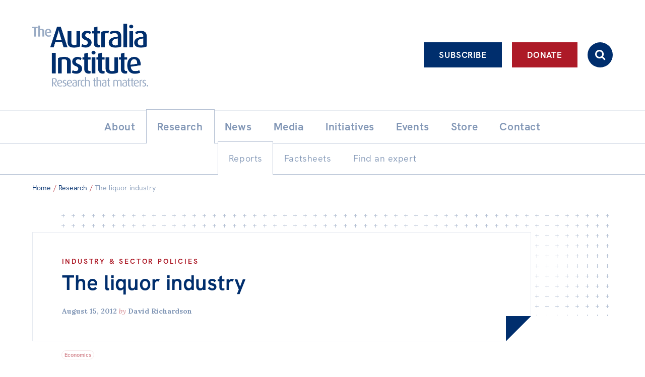

--- FILE ---
content_type: text/html; charset=UTF-8
request_url: https://australiainstitute.org.au/report/the-liquor-industry/
body_size: 14603
content:

<!doctype html>
<html lang="en-US">
<head>
    <!-- Google Tag Manager -->
    <script>(function(w,d,s,l,i){w[l]=w[l]||[];w[l].push({'gtm.start':new Date().getTime(),event:'gtm.js'});var f=d.getElementsByTagName(s)[0],j=d.createElement(s),dl=l!='dataLayer'?'&l='+l:'';j.async=true;j.src='https://www.googletagmanager.com/gtm.js?id='+i+dl;f.parentNode.insertBefore(j,f);})(window,document,'script','dataLayer','GTM-KTFDGDH5');</script>
    <!-- End Google Tag Manager -->
	<meta charset="UTF-8">
	<meta name="viewport" content="width=device-width, initial-scale=1.0">
	<link rel="profile" href="http://gmpg.org/xfn/11">
	<link rel="pingback" href="https://australiainstitute.org.au/xmlrpc.php">

    
	<meta name='robots' content='index, follow, max-image-preview:large, max-snippet:-1, max-video-preview:-1' />
	<style>img:is([sizes="auto" i], [sizes^="auto," i]) { contain-intrinsic-size: 3000px 1500px }</style>
	
	<!-- This site is optimized with the Yoast SEO Premium plugin v26.8 (Yoast SEO v26.8) - https://yoast.com/product/yoast-seo-premium-wordpress/ -->
	<title>The liquor industry - The Australia Institute</title>
	<link rel="canonical" href="https://australiainstitute.org.au/report/the-liquor-industry/" />
	<meta property="og:locale" content="en_US" />
	<meta property="og:type" content="article" />
	<meta property="og:title" content="The liquor industry" />
	<meta property="og:description" content="This study aims to present a broad outline of the liquor industry in Australia and the influences on it." />
	<meta property="og:url" content="https://australiainstitute.org.au/report/the-liquor-industry/" />
	<meta property="og:site_name" content="The Australia Institute" />
	<meta property="article:publisher" content="https://www.facebook.com/TheAustraliaInstitute/" />
	<meta property="og:image" content="https://australiainstitute.org.au/wp-content/uploads/2021/11/TAI-logo-socials-2021.jpg" />
	<meta property="og:image:width" content="1080" />
	<meta property="og:image:height" content="1080" />
	<meta property="og:image:type" content="image/jpeg" />
	<script type="application/ld+json" class="yoast-schema-graph">{"@context":"https://schema.org","@graph":[{"@type":"WebPage","@id":"https://australiainstitute.org.au/report/the-liquor-industry/","url":"https://australiainstitute.org.au/report/the-liquor-industry/","name":"The liquor industry - The Australia Institute","isPartOf":{"@id":"https://australiainstitute.org.au/#website"},"datePublished":"2012-08-15T02:00:00+00:00","breadcrumb":{"@id":"https://australiainstitute.org.au/report/the-liquor-industry/#breadcrumb"},"inLanguage":"en-US","potentialAction":[{"@type":"ReadAction","target":["https://australiainstitute.org.au/report/the-liquor-industry/"]}]},{"@type":"BreadcrumbList","@id":"https://australiainstitute.org.au/report/the-liquor-industry/#breadcrumb","itemListElement":[{"@type":"ListItem","position":1,"name":"Home","item":"https://australiainstitute.org.au/"},{"@type":"ListItem","position":2,"name":"The liquor industry"}]},{"@type":"WebSite","@id":"https://australiainstitute.org.au/#website","url":"https://australiainstitute.org.au/","name":"The Australia Institute","description":"Research That Matters","publisher":{"@id":"https://australiainstitute.org.au/#organization"},"potentialAction":[{"@type":"SearchAction","target":{"@type":"EntryPoint","urlTemplate":"https://australiainstitute.org.au/?s={search_term_string}"},"query-input":{"@type":"PropertyValueSpecification","valueRequired":true,"valueName":"search_term_string"}}],"inLanguage":"en-US"},{"@type":"Organization","@id":"https://australiainstitute.org.au/#organization","name":"The Australia Institute","url":"https://australiainstitute.org.au/","logo":{"@type":"ImageObject","inLanguage":"en-US","@id":"https://australiainstitute.org.au/#/schema/logo/image/","url":"https://australiainstitute.org.au/wp-content/uploads/2020/12/logo.png","contentUrl":"https://australiainstitute.org.au/wp-content/uploads/2020/12/logo.png","width":800,"height":443,"caption":"The Australia Institute"},"image":{"@id":"https://australiainstitute.org.au/#/schema/logo/image/"},"sameAs":["https://www.facebook.com/TheAustraliaInstitute/","https://x.com/theausinstitute","https://www.instagram.com/theausinstitute/","https://www.youtube.com/channel/UCKOfG5nxZCffjOqOzaTFTcA"]}]}</script>
	<!-- / Yoast SEO Premium plugin. -->


<meta http-equiv="x-dns-prefetch-control" content="on">
<link href="https://app.ecwid.com" rel="preconnect" crossorigin />
<link href="https://ecomm.events" rel="preconnect" crossorigin />
<link href="https://d1q3axnfhmyveb.cloudfront.net" rel="preconnect" crossorigin />
<link href="https://dqzrr9k4bjpzk.cloudfront.net" rel="preconnect" crossorigin />
<link href="https://d1oxsl77a1kjht.cloudfront.net" rel="preconnect" crossorigin>
<link rel="prefetch" href="https://app.ecwid.com/script.js?108053283&data_platform=wporg&lang=en" as="script"/>
<link rel="prerender" href="https://australiainstitute.org.au/store/"/>
<link rel='dns-prefetch' href='//fonts.googleapis.com' />
		<!-- This site uses the Google Analytics by ExactMetrics plugin v8.11.0 - Using Analytics tracking - https://www.exactmetrics.com/ -->
							<script src="//www.googletagmanager.com/gtag/js?id=G-X6ZQF6YY4Q"  data-cfasync="false" data-wpfc-render="false" type="text/javascript" async></script>
			<script data-cfasync="false" data-wpfc-render="false" type="text/javascript">
				var em_version = '8.11.0';
				var em_track_user = true;
				var em_no_track_reason = '';
								var ExactMetricsDefaultLocations = {"page_location":"https:\/\/australiainstitute.org.au\/report\/the-liquor-industry\/"};
								ExactMetricsDefaultLocations.page_location = window.location.href;
								if ( typeof ExactMetricsPrivacyGuardFilter === 'function' ) {
					var ExactMetricsLocations = (typeof ExactMetricsExcludeQuery === 'object') ? ExactMetricsPrivacyGuardFilter( ExactMetricsExcludeQuery ) : ExactMetricsPrivacyGuardFilter( ExactMetricsDefaultLocations );
				} else {
					var ExactMetricsLocations = (typeof ExactMetricsExcludeQuery === 'object') ? ExactMetricsExcludeQuery : ExactMetricsDefaultLocations;
				}

								var disableStrs = [
										'ga-disable-G-X6ZQF6YY4Q',
									];

				/* Function to detect opted out users */
				function __gtagTrackerIsOptedOut() {
					for (var index = 0; index < disableStrs.length; index++) {
						if (document.cookie.indexOf(disableStrs[index] + '=true') > -1) {
							return true;
						}
					}

					return false;
				}

				/* Disable tracking if the opt-out cookie exists. */
				if (__gtagTrackerIsOptedOut()) {
					for (var index = 0; index < disableStrs.length; index++) {
						window[disableStrs[index]] = true;
					}
				}

				/* Opt-out function */
				function __gtagTrackerOptout() {
					for (var index = 0; index < disableStrs.length; index++) {
						document.cookie = disableStrs[index] + '=true; expires=Thu, 31 Dec 2099 23:59:59 UTC; path=/';
						window[disableStrs[index]] = true;
					}
				}

				if ('undefined' === typeof gaOptout) {
					function gaOptout() {
						__gtagTrackerOptout();
					}
				}
								window.dataLayer = window.dataLayer || [];

				window.ExactMetricsDualTracker = {
					helpers: {},
					trackers: {},
				};
				if (em_track_user) {
					function __gtagDataLayer() {
						dataLayer.push(arguments);
					}

					function __gtagTracker(type, name, parameters) {
						if (!parameters) {
							parameters = {};
						}

						if (parameters.send_to) {
							__gtagDataLayer.apply(null, arguments);
							return;
						}

						if (type === 'event') {
														parameters.send_to = exactmetrics_frontend.v4_id;
							var hookName = name;
							if (typeof parameters['event_category'] !== 'undefined') {
								hookName = parameters['event_category'] + ':' + name;
							}

							if (typeof ExactMetricsDualTracker.trackers[hookName] !== 'undefined') {
								ExactMetricsDualTracker.trackers[hookName](parameters);
							} else {
								__gtagDataLayer('event', name, parameters);
							}
							
						} else {
							__gtagDataLayer.apply(null, arguments);
						}
					}

					__gtagTracker('js', new Date());
					__gtagTracker('set', {
						'developer_id.dNDMyYj': true,
											});
					if ( ExactMetricsLocations.page_location ) {
						__gtagTracker('set', ExactMetricsLocations);
					}
										__gtagTracker('config', 'G-X6ZQF6YY4Q', {"forceSSL":"true","link_attribution":"true","author":"Luk\u00e1\u0161 Pe\u010dinka"} );
										window.gtag = __gtagTracker;										(function () {
						/* https://developers.google.com/analytics/devguides/collection/analyticsjs/ */
						/* ga and __gaTracker compatibility shim. */
						var noopfn = function () {
							return null;
						};
						var newtracker = function () {
							return new Tracker();
						};
						var Tracker = function () {
							return null;
						};
						var p = Tracker.prototype;
						p.get = noopfn;
						p.set = noopfn;
						p.send = function () {
							var args = Array.prototype.slice.call(arguments);
							args.unshift('send');
							__gaTracker.apply(null, args);
						};
						var __gaTracker = function () {
							var len = arguments.length;
							if (len === 0) {
								return;
							}
							var f = arguments[len - 1];
							if (typeof f !== 'object' || f === null || typeof f.hitCallback !== 'function') {
								if ('send' === arguments[0]) {
									var hitConverted, hitObject = false, action;
									if ('event' === arguments[1]) {
										if ('undefined' !== typeof arguments[3]) {
											hitObject = {
												'eventAction': arguments[3],
												'eventCategory': arguments[2],
												'eventLabel': arguments[4],
												'value': arguments[5] ? arguments[5] : 1,
											}
										}
									}
									if ('pageview' === arguments[1]) {
										if ('undefined' !== typeof arguments[2]) {
											hitObject = {
												'eventAction': 'page_view',
												'page_path': arguments[2],
											}
										}
									}
									if (typeof arguments[2] === 'object') {
										hitObject = arguments[2];
									}
									if (typeof arguments[5] === 'object') {
										Object.assign(hitObject, arguments[5]);
									}
									if ('undefined' !== typeof arguments[1].hitType) {
										hitObject = arguments[1];
										if ('pageview' === hitObject.hitType) {
											hitObject.eventAction = 'page_view';
										}
									}
									if (hitObject) {
										action = 'timing' === arguments[1].hitType ? 'timing_complete' : hitObject.eventAction;
										hitConverted = mapArgs(hitObject);
										__gtagTracker('event', action, hitConverted);
									}
								}
								return;
							}

							function mapArgs(args) {
								var arg, hit = {};
								var gaMap = {
									'eventCategory': 'event_category',
									'eventAction': 'event_action',
									'eventLabel': 'event_label',
									'eventValue': 'event_value',
									'nonInteraction': 'non_interaction',
									'timingCategory': 'event_category',
									'timingVar': 'name',
									'timingValue': 'value',
									'timingLabel': 'event_label',
									'page': 'page_path',
									'location': 'page_location',
									'title': 'page_title',
									'referrer' : 'page_referrer',
								};
								for (arg in args) {
																		if (!(!args.hasOwnProperty(arg) || !gaMap.hasOwnProperty(arg))) {
										hit[gaMap[arg]] = args[arg];
									} else {
										hit[arg] = args[arg];
									}
								}
								return hit;
							}

							try {
								f.hitCallback();
							} catch (ex) {
							}
						};
						__gaTracker.create = newtracker;
						__gaTracker.getByName = newtracker;
						__gaTracker.getAll = function () {
							return [];
						};
						__gaTracker.remove = noopfn;
						__gaTracker.loaded = true;
						window['__gaTracker'] = __gaTracker;
					})();
									} else {
										console.log("");
					(function () {
						function __gtagTracker() {
							return null;
						}

						window['__gtagTracker'] = __gtagTracker;
						window['gtag'] = __gtagTracker;
					})();
									}
			</script>
							<!-- / Google Analytics by ExactMetrics -->
		<script type="text/javascript">
/* <![CDATA[ */
window._wpemojiSettings = {"baseUrl":"https:\/\/s.w.org\/images\/core\/emoji\/16.0.1\/72x72\/","ext":".png","svgUrl":"https:\/\/s.w.org\/images\/core\/emoji\/16.0.1\/svg\/","svgExt":".svg","source":{"concatemoji":"https:\/\/australiainstitute.org.au\/wp-includes\/js\/wp-emoji-release.min.js?ver=6.8.3"}};
/*! This file is auto-generated */
!function(s,n){var o,i,e;function c(e){try{var t={supportTests:e,timestamp:(new Date).valueOf()};sessionStorage.setItem(o,JSON.stringify(t))}catch(e){}}function p(e,t,n){e.clearRect(0,0,e.canvas.width,e.canvas.height),e.fillText(t,0,0);var t=new Uint32Array(e.getImageData(0,0,e.canvas.width,e.canvas.height).data),a=(e.clearRect(0,0,e.canvas.width,e.canvas.height),e.fillText(n,0,0),new Uint32Array(e.getImageData(0,0,e.canvas.width,e.canvas.height).data));return t.every(function(e,t){return e===a[t]})}function u(e,t){e.clearRect(0,0,e.canvas.width,e.canvas.height),e.fillText(t,0,0);for(var n=e.getImageData(16,16,1,1),a=0;a<n.data.length;a++)if(0!==n.data[a])return!1;return!0}function f(e,t,n,a){switch(t){case"flag":return n(e,"\ud83c\udff3\ufe0f\u200d\u26a7\ufe0f","\ud83c\udff3\ufe0f\u200b\u26a7\ufe0f")?!1:!n(e,"\ud83c\udde8\ud83c\uddf6","\ud83c\udde8\u200b\ud83c\uddf6")&&!n(e,"\ud83c\udff4\udb40\udc67\udb40\udc62\udb40\udc65\udb40\udc6e\udb40\udc67\udb40\udc7f","\ud83c\udff4\u200b\udb40\udc67\u200b\udb40\udc62\u200b\udb40\udc65\u200b\udb40\udc6e\u200b\udb40\udc67\u200b\udb40\udc7f");case"emoji":return!a(e,"\ud83e\udedf")}return!1}function g(e,t,n,a){var r="undefined"!=typeof WorkerGlobalScope&&self instanceof WorkerGlobalScope?new OffscreenCanvas(300,150):s.createElement("canvas"),o=r.getContext("2d",{willReadFrequently:!0}),i=(o.textBaseline="top",o.font="600 32px Arial",{});return e.forEach(function(e){i[e]=t(o,e,n,a)}),i}function t(e){var t=s.createElement("script");t.src=e,t.defer=!0,s.head.appendChild(t)}"undefined"!=typeof Promise&&(o="wpEmojiSettingsSupports",i=["flag","emoji"],n.supports={everything:!0,everythingExceptFlag:!0},e=new Promise(function(e){s.addEventListener("DOMContentLoaded",e,{once:!0})}),new Promise(function(t){var n=function(){try{var e=JSON.parse(sessionStorage.getItem(o));if("object"==typeof e&&"number"==typeof e.timestamp&&(new Date).valueOf()<e.timestamp+604800&&"object"==typeof e.supportTests)return e.supportTests}catch(e){}return null}();if(!n){if("undefined"!=typeof Worker&&"undefined"!=typeof OffscreenCanvas&&"undefined"!=typeof URL&&URL.createObjectURL&&"undefined"!=typeof Blob)try{var e="postMessage("+g.toString()+"("+[JSON.stringify(i),f.toString(),p.toString(),u.toString()].join(",")+"));",a=new Blob([e],{type:"text/javascript"}),r=new Worker(URL.createObjectURL(a),{name:"wpTestEmojiSupports"});return void(r.onmessage=function(e){c(n=e.data),r.terminate(),t(n)})}catch(e){}c(n=g(i,f,p,u))}t(n)}).then(function(e){for(var t in e)n.supports[t]=e[t],n.supports.everything=n.supports.everything&&n.supports[t],"flag"!==t&&(n.supports.everythingExceptFlag=n.supports.everythingExceptFlag&&n.supports[t]);n.supports.everythingExceptFlag=n.supports.everythingExceptFlag&&!n.supports.flag,n.DOMReady=!1,n.readyCallback=function(){n.DOMReady=!0}}).then(function(){return e}).then(function(){var e;n.supports.everything||(n.readyCallback(),(e=n.source||{}).concatemoji?t(e.concatemoji):e.wpemoji&&e.twemoji&&(t(e.twemoji),t(e.wpemoji)))}))}((window,document),window._wpemojiSettings);
/* ]]> */
</script>
<style id='wp-emoji-styles-inline-css' type='text/css'>

	img.wp-smiley, img.emoji {
		display: inline !important;
		border: none !important;
		box-shadow: none !important;
		height: 1em !important;
		width: 1em !important;
		margin: 0 0.07em !important;
		vertical-align: -0.1em !important;
		background: none !important;
		padding: 0 !important;
	}
</style>
<link rel='stylesheet' id='photoswipe-lib-css' href='https://australiainstitute.org.au/wp-content/plugins/skink-photo-swipe/lib/photoswipe.css?ver=4.2.1.0' type='text/css' media='all' />
<link rel='stylesheet' id='photoswipe-default-skin-css' href='https://australiainstitute.org.au/wp-content/plugins/skink-photo-swipe/lib/default-skin/default-skin.css?ver=4.2.1.0' type='text/css' media='all' />
<link rel='stylesheet' id='ecwid-css-css' href='https://australiainstitute.org.au/wp-content/plugins/ecwid-shopping-cart/css/frontend.css?ver=7.0.5' type='text/css' media='all' />
<link rel='stylesheet' id='podcast-frontend-style-css' href='https://australiainstitute.org.au/wp-content/plugins/podcast-category-extension/css/frontend.css?ver=1.0' type='text/css' media='all' />
<link rel='stylesheet' id='theme-google-fonts-css' href='//fonts.googleapis.com/css2?family=Lora:ital,wght@0,400;0,500;0,600;0,700;1,400;1,500;1,600;1,700&#038;display=swap' type='text/css' media='all' />
<link rel='stylesheet' id='theme-style-css' href='https://australiainstitute.org.au/wp-content/themes/tai-theme/style.css?ver=1768171811' type='text/css' media='all' />
    <script type="text/javascript">document.documentElement.className+=" js";</script>
	<script type="text/javascript" src="https://australiainstitute.org.au/wp-content/plugins/skink-events/js/lib/jstz.min.js?ver=1652420394" id="skink-events-script-timezone-js"></script>
<script type="text/javascript" src="https://australiainstitute.org.au/wp-includes/js/jquery/jquery.min.js?ver=3.7.1" id="jquery-core-js"></script>
<script type="text/javascript" src="https://australiainstitute.org.au/wp-includes/js/jquery/jquery-migrate.min.js?ver=3.4.1" id="jquery-migrate-js"></script>
<script type="text/javascript" src="https://australiainstitute.org.au/wp-content/plugins/exactmetrics-premium/assets/js/frontend-gtag.min.js?ver=8.11.0" id="exactmetrics-frontend-script-js" async="async" data-wp-strategy="async"></script>
<script data-cfasync="false" data-wpfc-render="false" type="text/javascript" id='exactmetrics-frontend-script-js-extra'>/* <![CDATA[ */
var exactmetrics_frontend = {"js_events_tracking":"true","download_extensions":"doc,pdf,ppt,zip,xls,docx,pptx,xlsx,wmf,mp3","inbound_paths":"[{\"path\":\"\\\/go\\\/\",\"label\":\"affiliate\"},{\"path\":\"\\\/recommend\\\/\",\"label\":\"affiliate\"}]","home_url":"https:\/\/australiainstitute.org.au","hash_tracking":"false","v4_id":"G-X6ZQF6YY4Q"};/* ]]> */
</script>
<script type="text/javascript" src="https://australiainstitute.org.au/wp-content/plugins/skink-photo-swipe/lib/photoswipe.min.js?ver=4.2.1.0" id="photoswipe-lib-js"></script>
<script type="text/javascript" src="https://australiainstitute.org.au/wp-content/plugins/skink-photo-swipe/lib/photoswipe-ui-default.min.js?ver=4.2.1.0" id="photoswipe-ui-default-js"></script>
<script type="text/javascript" src="https://australiainstitute.org.au/wp-content/plugins/skink-photo-swipe/js/photoswipe.min.js?ver=4.2.1.0" id="photoswipe-js"></script>
<link rel="https://api.w.org/" href="https://australiainstitute.org.au/wp-json/" /><link rel="alternate" title="oEmbed (JSON)" type="application/json+oembed" href="https://australiainstitute.org.au/wp-json/oembed/1.0/embed?url=https%3A%2F%2Faustraliainstitute.org.au%2Freport%2Fthe-liquor-industry%2F" />
<link rel="alternate" title="oEmbed (XML)" type="text/xml+oembed" href="https://australiainstitute.org.au/wp-json/oembed/1.0/embed?url=https%3A%2F%2Faustraliainstitute.org.au%2Freport%2Fthe-liquor-industry%2F&#038;format=xml" />
<script data-cfasync="false" data-no-optimize="1" type="text/javascript">
window.ec = window.ec || Object()
window.ec.config = window.ec.config || Object();
window.ec.config.enable_canonical_urls = true;

</script>
        <!--noptimize-->
        <script data-cfasync="false" type="text/javascript">
            window.ec = window.ec || Object();
            window.ec.config = window.ec.config || Object();
            window.ec.config.store_main_page_url = 'https://australiainstitute.org.au/store/';
        </script>
        <!--/noptimize-->
        <link rel="shortcut icon" href="https://australiainstitute.org.au/wp-content/themes/tai-theme/favicon.ico" /><link rel="apple-touch-icon-precomposed" href="https://australiainstitute.org.au/wp-content/themes/tai-theme/apple-touch-icon-precomposed.png">
<link rel="shortcut icon" type="image/x-icon" href="https://australiainstitute.org.au/wp-content/themes/tai-theme/favicon.ico" />
<style>#wpadminbar #wp-admin-bar-site-name>.ab-item:before { content: none !important;}li#wp-admin-bar-site-name a { background: url( "https://australiainstitute.org.au/wp-content/themes/tai-theme/favicon.ico" ) left center/20px no-repeat !important; padding-left: 21px !important; background-size: 20px !important; } li#wp-admin-bar-site-name { margin-left: 5px !important; } li#wp-admin-bar-site-name {} #wp-admin-bar-site-name div a { background: none !important; }
</style><script type="text/javascript">
    function setCookie(name,value,days){if(days){var date = new Date();date.setTime(date.getTime()+(days*24*60*60*1000));var expires = "; expires="+date.toGMTString();}else{var expires = "";}document.cookie = name+"="+value+expires+"; path=/";}
    function readCookie(name) {var nameEQ = name + "=";var ca = document.cookie.split(';');for(var i=0;i < ca.length;i++){var c = ca[i];while (c.charAt(0)==' ') {c = c.substring(1,c.length);}if(c.indexOf(nameEQ) == 0){return c.substring(nameEQ.length,c.length);}}return null;}
    var skinkClientTimezone = readCookie('skink-client-timezone');
    if(!skinkClientTimezone){var timezone = jstz.determine();setCookie('skink-client-timezone', timezone.name());}
</script>
	
    <!-- Meta Pixel Code -->
    <script>
        !function(f,b,e,v,n,t,s)
        {if(f.fbq)return;n=f.fbq=function(){n.callMethod ? n.callMethod.apply(n,arguments) : n.queue.push(arguments)};
            if(!f._fbq)f._fbq=n;n.push=n;n.loaded=!0;n.version='2.0';
            n.queue=[];t=b.createElement(e);t.async=!0;
            t.src=v;s=b.getElementsByTagName(e)[0];
            s.parentNode.insertBefore(t,s)}(window, document, 'script','https://connect.facebook.net/en_US/fbevents.js');
        fbq('init', '1479246232979143');
        fbq('track', 'PageView');
    </script>
    <noscript><img height="1" width="1" style="display:none" src="https://www.facebook.com/tr?id=1479246232979143&ev=PageView&noscript=1"/></noscript>
    <!-- End Meta Pixel Code -->
</head>

<body>
<!-- Google Tag Manager (noscript) -->
<noscript><iframe src="https://www.googletagmanager.com/ns.html?id=GTM-KTFDGDH5" height="0" width="0" style="display:none;visibility:hidden"></iframe></noscript>
<!-- End Google Tag Manager (noscript) -->
<div class="Site" id="summit">
    <header class="SiteHeader  SiteHeader-submenuOpen-1" role="banner">
        <input class="Toggle_checkbox Toggle_checkbox-menu" type="checkbox" id="primary-menu-toggle" tabindex="-1"/>
        <div class="Toggle_container Toggle_container-menu">
            <div class="SiteHeader_inner">
                <input class="Toggle_checkbox Toggle_checkbox-search js-searchbarToggle" type="checkbox" id="search-toggle" tabindex="-1"/>
                <div class="Toggle_container Toggle_container-search">
                    <form role="search" method="get" class="SearchFormHeader" action="https://australiainstitute.org.au/" autocomplete="off">
                        <label class="SearchFormHeader_label">
                            <span class="-hideVisually">Search:</span>
                            <input type="search" data-swplive="true" class="SearchFormHeader_input js-searchbarInput" placeholder="Enter your keywords here…" value="" name="s" title="Enter your keywords here…">
                        </label>
                        <button type="submit" class="SearchFormHeader_submit"><i class="i i-search"></i></button>
                    </form>
                </div>

                <div class="SiteHeader_brandingActions">
                    <div class="SiteHeader_brandingWrap">
                        <a tabindex="1" class="SiteHeader_branding -ir" href="https://australiainstitute.org.au/" title="The Australia Institute" rel="home">
                            <h1 class="SiteHeader_title">The Australia Institute</h1>
                        </a>

                        <a class="SiteHeader_Cart btn btn-icon btn-primary" href="/store/"><i class="i i-cart"></i></a>
                        <label class="Toggle_lbl Toggle_lbl-menu SiteHeader_ToggleLbl btn btn-icon btn-menu-" for="primary-menu-toggle" title="Toggle menu" onclick><i class="i i-menu i-xlarge-"></i></label>
                    </div>

                    <div class="SiteHeader_actionBtns">
                        <div class="SiteHeader_actionBtnsInner">
                            <a class="SiteHeader_actionBtn btn btn-ghost btn-white ga-btn-subscribe-header" href="https://nb.australiainstitute.org.au/subscribe">Subscribe</a><a class="SiteHeader_actionBtn btn btn-white ga-btn-donate-header" href="https://nb.australiainstitute.org.au/">Donate</a><label for="search-toggle" class="SiteHeader_actionBtn SiteHeader_actionBtn-search Toggle_lbl Toggle_lbl-search btn btn-icon" onclick><i class="i i-search"></i></label>
                        </div>
                    </div>
                </div>

                <div id="liveBlogBanner"></div>

                <nav class="SiteHeader_navPrimary" role="navigation">
                    <a class="-hideVisually" href="#SiteMain">Skip to content</a>
                    <ul id="menu-primary" class="MenuPrimary -cf"><li id="menu-item-31" class="has-submenu menu-item menu-item-type-post_type menu-item-object-page menu-item-has-children has-item-all has-submenu menu-item-31"><a href="https://australiainstitute.org.au/about/"><span class="MenuPrimary_itemText">About</span></a><ul class="sub-menu"><li id="menu-item-16140" class="menu-item menu-item-type-post_type menu-item-object-page item-all menu-item-16140"><a href="https://australiainstitute.org.au/about/"><span class="MenuPrimary_itemText">About</span></a></li><li id="menu-item-21750" class="menu-item menu-item-type-post_type menu-item-object-page menu-item-21750"><a href="https://australiainstitute.org.au/about/structure/"><span class="MenuPrimary_itemText">Organisational structure</span></a></li><li id="menu-item-69" class="has-submenu menu-item menu-item-type-post_type menu-item-object-page menu-item-has-children has-submenu menu-item-69"><a href="https://australiainstitute.org.au/about/governance/"><span class="MenuPrimary_itemText">Governance</span></a><ul class="sub-menu"><li id="menu-item-15814" class="menu-item menu-item-type-post_type menu-item-object-page menu-item-15814"><a href="https://australiainstitute.org.au/about/governance/annual-reports/"><span class="MenuPrimary_itemText">Annual Reports</span></a></li></ul></li><li id="menu-item-70" class="menu-item menu-item-type-post_type menu-item-object-page menu-item-70"><a href="https://australiainstitute.org.au/about/people/"><span class="MenuPrimary_itemText">People</span></a></li><li id="menu-item-71" class="menu-item menu-item-type-post_type menu-item-object-page menu-item-71"><a href="https://australiainstitute.org.au/about/patrons/"><span class="MenuPrimary_itemText">Patrons</span></a></li><li id="menu-item-16126" class="menu-item menu-item-type-post_type menu-item-object-page menu-item-16126"><a href="https://australiainstitute.org.au/about/consider-leaving-a-bequest-to-the-australia-institute/"><span class="MenuPrimary_itemText">Bequests</span></a></li><li id="menu-item-33" class="menu-item menu-item-type-post_type menu-item-object-page menu-item-33"><a href="https://australiainstitute.org.au/about/jobs/"><span class="MenuPrimary_itemText">Jobs</span></a></li></ul></li><li id="menu-item-37" class="has-submenu menu-item menu-item-type-post_type menu-item-object-page menu-item-has-children current-menu-ancestor has-item-all has-submenu menu-item-37"><a href="https://australiainstitute.org.au/research/"><span class="MenuPrimary_itemText">Research</span></a><ul class="sub-menu"><li id="menu-item-16141" class="menu-item menu-item-type-post_type menu-item-object-page current-menu-ancestor item-all menu-item-16141"><a href="https://australiainstitute.org.au/research/"><span class="MenuPrimary_itemText">Reports</span></a></li><li id="menu-item-26153" class="menu-item menu-item-type-post_type menu-item-object-page menu-item-26153"><a href="https://australiainstitute.org.au/research/factsheets/"><span class="MenuPrimary_itemText">Factsheets</span></a></li><li id="menu-item-39" class="menu-item menu-item-type-post_type menu-item-object-page menu-item-39"><a href="https://australiainstitute.org.au/research/find-an-expert/"><span class="MenuPrimary_itemText">Find an expert</span></a></li></ul></li><li id="menu-item-30" class="has-submenu menu-item menu-item-type-post_type menu-item-object-page current_page_parent menu-item-has-children has-item-all has-submenu menu-item-30"><a href="https://australiainstitute.org.au/news/"><span class="MenuPrimary_itemText">News</span></a><ul class="sub-menu"><li id="menu-item-16139" class="menu-item menu-item-type-post_type menu-item-object-page current_page_parent item-all menu-item-16139"><a href="https://australiainstitute.org.au/news/"><span class="MenuPrimary_itemText">All</span></a></li><li id="menu-item-13402" class="menu-item menu-item-type-taxonomy menu-item-object-category menu-item-13402"><a href="https://australiainstitute.org.au/news/category/articles/"><span class="MenuPrimary_itemText">Articles</span></a></li><li id="menu-item-26611" class="menu-item menu-item-type-custom menu-item-object-custom menu-item-26611"><a href="https://live.australiainstitute.org.au/"><span class="MenuPrimary_itemText">Live Blog</span></a></li><li id="menu-item-43" class="menu-item menu-item-type-taxonomy menu-item-object-category menu-item-43"><a href="https://australiainstitute.org.au/news/category/opinions/"><span class="MenuPrimary_itemText">Opinions</span></a></li><li id="menu-item-18336" class="menu-item menu-item-type-taxonomy menu-item-object-category menu-item-18336"><a href="https://australiainstitute.org.au/news/category/off-the-charts/"><span class="MenuPrimary_itemText">Off the Charts</span></a></li><li id="menu-item-20896" class="menu-item menu-item-type-taxonomy menu-item-object-category menu-item-20896"><a href="https://australiainstitute.org.au/news/category/horacek-cartoon/"><span class="MenuPrimary_itemText">Cartoon</span></a></li><li id="menu-item-44" class="menu-item menu-item-type-taxonomy menu-item-object-category menu-item-44"><a href="https://australiainstitute.org.au/news/category/podcasts/"><span class="MenuPrimary_itemText">Podcasts</span></a></li><li id="menu-item-20048" class="menu-item menu-item-type-taxonomy menu-item-object-category menu-item-20048"><a href="https://australiainstitute.org.au/news/category/newsletter/"><span class="MenuPrimary_itemText">Newsletter</span></a></li></ul></li><li id="menu-item-21727" class="menu-item menu-item-type-taxonomy menu-item-object-category menu-item-21727"><a href="https://australiainstitute.org.au/news/category/media-releases/"><span class="MenuPrimary_itemText">Media</span></a></li><li id="menu-item-15790" class="has-submenu menu-item menu-item-type-post_type menu-item-object-page menu-item-has-children has-item-all has-submenu menu-item-15790"><a href="https://australiainstitute.org.au/initiatives/"><span class="MenuPrimary_itemText">Initiatives</span></a><ul class="sub-menu"><li id="menu-item-16142" class="menu-item menu-item-type-post_type menu-item-object-page item-all menu-item-16142"><a href="https://australiainstitute.org.au/initiatives/"><span class="MenuPrimary_itemText">All</span></a></li><li id="menu-item-15794" class="menu-item menu-item-type-taxonomy menu-item-object-tai_tax_initiative_type menu-item-15794"><a href="https://australiainstitute.org.au/initiatives/type/projects/"><span class="MenuPrimary_itemText">Projects</span></a></li><li id="menu-item-15793" class="menu-item menu-item-type-taxonomy menu-item-object-tai_tax_initiative_type menu-item-15793"><a href="https://australiainstitute.org.au/initiatives/type/petitions/"><span class="MenuPrimary_itemText">Petitions</span></a></li></ul></li><li id="menu-item-15828" class="has-submenu menu-item menu-item-type-post_type menu-item-object-page menu-item-has-children has-item-all has-submenu menu-item-15828"><a href="https://australiainstitute.org.au/events/"><span class="MenuPrimary_itemText">Events</span></a><ul class="sub-menu"><li id="menu-item-16778" class="menu-item menu-item-type-post_type menu-item-object-page item-all menu-item-16778"><a href="https://australiainstitute.org.au/events/"><span class="MenuPrimary_itemText">All</span></a></li><li id="menu-item-16781" class="menu-item menu-item-type-taxonomy menu-item-object-skinkeventcategory menu-item-16781"><a href="https://australiainstitute.org.au/events/politics-in-the-pub/"><span class="MenuPrimary_itemText">Politics in the Pub</span></a></li><li id="menu-item-16780" class="menu-item menu-item-type-taxonomy menu-item-object-skinkeventcategory menu-item-16780"><a href="https://australiainstitute.org.au/events/webinars/"><span class="MenuPrimary_itemText">Webinars</span></a></li><li id="menu-item-21665" class="menu-item menu-item-type-taxonomy menu-item-object-skinkeventcategory menu-item-21665"><a href="https://australiainstitute.org.au/events/australias-biggest-book-club/"><span class="MenuPrimary_itemText">Book Club</span></a></li><li id="menu-item-16783" class="menu-item menu-item-type-post_type menu-item-object-page menu-item-16783"><a href="https://australiainstitute.org.au/events/past-events/"><span class="MenuPrimary_itemText">Past Events</span></a></li></ul></li><li id="menu-item-25373" class="has-submenu menu-item menu-item-type-post_type menu-item-object-page menu-item-has-children has-item-all has-submenu menu-item-25373"><a href="https://australiainstitute.org.au/store/"><span class="MenuPrimary_itemText">Store</span></a><ul class="sub-menu"><li id="menu-item-25375" class="menu-item menu-item-type-post_type menu-item-object-page item-all menu-item-25375"><a href="https://australiainstitute.org.au/store/"><span class="MenuPrimary_itemText">Products</span></a></li><li id="menu-item-25374" class="menu-item menu-item-type-post_type menu-item-object-page menu-item-25374"><a href="https://australiainstitute.org.au/store/australia-institute-press/"><span class="MenuPrimary_itemText">Australia Institute Press</span></a></li></ul></li><li id="menu-item-16183" class="menu-item menu-item-type-custom menu-item-object-custom menu-item-16183"><a href="https://nb.australiainstitute.org.au/contact"><span class="MenuPrimary_itemText">Contact</span></a></li></ul>                </nav>
            </div>
        </div>
    </header>

    <div id="liveBlogBannerMobile"></div>

    <main class="SiteMain" id="SiteMain" role="main">	<article class="Entry">
		<header>
    <div class="-wrapL Entry_breadcrumbs">
        <nav class="Breadcrumbs">
    <a href="https://australiainstitute.org.au/" title="Go back to Homepage" class="breadcrumb">Home</a> <span class="breadcrumb breadcrumb-divider">/</span> <a href="https://australiainstitute.org.au/research/" title="Go back to Research" class="breadcrumb">Research</a> <span class="breadcrumb breadcrumb-divider">/</span> <span class="breadcrumb">The liquor industry</span></nav>    </div>

    <div class="Entry_header EntryHeader">
        <div class="EntryHeader_body">
            <div class="EntryHeader_bodyInner">
                <div class="EntryHeader_boxBgWrap">
                    <div class="EntryHeader_box EntryHeader_boxPaddingH -borderLighter -bgWhite -corner">
                                                
                                                                            <div class="EntryHeader_category">
                                <a href="https://australiainstitute.org.au/research/topic/industry-sector-policies/" class="category category-large">Industry &amp; Sector Policies</a>                            </div>
                        
                        <h1 class="title title-large -posRelative">
                                                        The liquor industry                                                    </h1>

                                                
                                                <div class="EntryHeader_meta"><span class="meta meta-large"><time datetime="2012-08-15T12:00:00+10:00">August 15, 2012</time> <span class="metaDivider">by</span>&nbsp;<a href="https://australiainstitute.org.au/expert/david-richardson/">David Richardson</a></span></div>
                    </div>
                </div>

                                                                    <div class="EntryHeader_boxWidth EntryHeader_boxPaddingH EntryHeader_boxPaddingH-footer">
                        <div class="EntryHeader_footer EntryHeader_footer-borderB">
                            <ul class="Tags">
                                <li class="Tags_tag"><a href="https://australiainstitute.org.au/about/structure/economics/" class="tag tag-red tag-round">Economics</a></li>                                                                                                                            </ul>
                        </div>
                    </div>
                            </div>
        </div>

        

        
    </div>
</header>
		<div class="Entry_main EntryMain -wrap -spaceTop25pr -spaceBottom25pr">
            <div class="g g-gutted g-reversed g-table g-bordered20 g-bordered-lighter">
                <div class="c c-3-4_11 -spaceTop15p -resetFirstMargin -resetFirstBorder -resetFirstPadding">
                    
                                                                <section class="-resetLastMargin">
                            <h1 class="sectionTitle sectionTitle-light -spaceBottom10">Author</h1>
                                                            <div class="-spaceBottom10">
                                                                        
<a href="https://australiainstitute.org.au/expert/david-richardson/" class="Item Media Media-spacedS -plainLink">
    <div class="Media_figure">
        <div class="Item_avatar Item_avatar-xs">
            <img width="300" height="300" src="https://australiainstitute.org.au/wp-content/uploads/2022/10/david-richardson-300x300.jpg" class="avatar" alt="" decoding="async" fetchpriority="high" srcset="https://australiainstitute.org.au/wp-content/uploads/2022/10/david-richardson-300x300.jpg 300w, https://australiainstitute.org.au/wp-content/uploads/2022/10/david-richardson-120x120.jpg 120w, https://australiainstitute.org.au/wp-content/uploads/2022/10/david-richardson.jpg 333w" sizes="(max-width: 300px) 100vw, 300px" />        </div>
    </div>
    <div class="Media_body">
                
        <h1 class="title title-small">David Richardson</h1>

                            <div class="Item_roleS"><span class="role role-small">Senior Research Fellow</span></div>
            </div>
</a>                                                                    </div>
                                                    </section>
                    
                                        
                                                        </div><div class="c c-3-5_11 c-top">
                    <div class="-resetFirstMargin">
                                                    <section class="-typo -cf">
                                                                <p>This study aims to present a broad outline of the liquor industry in Australia and the influences on it.</p>
                            </section>
                        
                                                                            <section class="-spaceTop15r">
                                                                    <p>
                                        <a href="https://australiainstitute.org.au/wp-content/uploads/2020/12/Australia-Institute-Report-The-Liquor-Industry.pdf" class="Media Media-spaced -plainLink" target="_blank">
                                            <span class="Media_figure"><span class="icon"><i class="i i-pdf"></i></span></span>
                                            <span class="Media_body actionBtnText">Full report</span>
                                        </a>
                                    </p>
                                                            </section>
                        
                        
                    </div>
                </div><div class="c c-3-2_11 c-noBorder -spaceTop15p EntryMain_profileCol">
                    <section class="-spaceTop15p-">
                        <h1 class="sectionTitle sectionTitle-light -spaceBottom10">Share</h1>
                        
<div style="padding-top: 1px;">
    <!-- AddToAny BEGIN -->
    <div class="a2a_kit a2a_kit_size_32 a2a_default_style IconGrp IconGrp-responsive900">
        <div class="IconGrp_item"><a class="IconGrp_link a2a_button_bluesky -noBorder -circle"><span class="icon icon-small icon-light"><i class="i i-bluesky"></i></span></a></div>
        <div class="IconGrp_item"><a class="IconGrp_link a2a_button_facebook -noBorder -circle"><span class="icon icon-small icon-light"><i class="i i-facebook"></i></span></a></div>
                <div class="IconGrp_item"><a class="IconGrp_link a2a_button_linkedin -noBorder -circle"><span class="icon icon-small icon-light"><i class="i i-linkedin"></i></span></a></div>
        <div class="IconGrp_item"><a class="IconGrp_link a2a_button_twitter -noBorder -circle"><span class="icon icon-small icon-light"><i class="i i-twitter"></i></span></a></div>
        <div class="IconGrp_item"><a class="IconGrp_link a2a_button_email -noBorder -circle"><span class="icon icon-small icon-light"><i class="i i-newsletters"></i></span></a></div>
        <div class="IconGrp_item"><a class="IconGrp_link a2a_button_copy_link -noBorder -circle"><span class="icon icon-small icon-light"><i class="i i-link"></i></span></a></div>
        <div class="IconGrp_item"><a class="IconGrp_link a2a_dd -noBorder -circle" href="https://www.addtoany.com/share"><span class="icon icon-small icon-light"><i class="i i-plus"></i></span></a></div>
    </div>
    <script type="text/javascript">
        var a2a_config = a2a_config || {};
        a2a_config.prioritize = ['twitter', 'bluesky', 'facebook', 'linkedin', 'email', 'copy_link', 'mastodon', 'reddit', 'whatsapp', 'facebook_messenger', 'snapchat', 'telegram', 'viber', 'wechat', 'microsoft_teams', 'skype', 'google_gmail', 'outlook_com', 'yahoo_mail', 'sms', 'wordpress', 'trello', 'evernote', 'flipboard', 'instapaper', 'pocket',];
    </script>
    <script async src="https://static.addtoany.com/menu/page.js"></script>
    <!-- AddToAny END -->
</div>                    </section>
                </div>
            </div>
        </div>
	</article>
    </main>

        <footer class="SiteFooter" role="contentinfo">
        <div class="SiteFooter_signup">
            <div class="-wrap -spaceTop25pr -spaceBottom25pr">
                <div class="SiteFooter_signupInner">
                    <div class="SiteFooter_signupText"><div class="SiteFooter_signupTextInner">Support us in delivering high impact research for a better Australia</div></div>
                                            <div class="SiteFooter_signupBtn">
                            <a class="btn btn-white btn-ghost btn-thick ga-btn-subscribe-footer" href="https://nb.australiainstitute.org.au/subscribe">Subscribe</a>                        </div>
                                    </div>
            </div>
        </div>
        <div class="SiteFooter_footer">
            <div class="-wrapL -spaceTop25pr -spaceBottom25pr">
                <div class="SiteFooter_main">
                    <div class="SiteFooter_content">
                        <ul class="SiteFooter_socials IconGrp -inlineBlock -alignTop">
<li class="IconGrp_item"><a class="IconGrp_link btn btn-icon btn-icon-small btn-bg-bluesky" href="https://bsky.app/profile/australiainstitute.org.au" title="Follow us on Bluesky" target="_blank"><i class="i i-bluesky"></i></a></li>
<li class="IconGrp_item"><a class="IconGrp_link btn btn-icon btn-icon-small btn-bg-twitter" href="https://x.com/theausinstitute" title="Follow us on X" target="_blank"><i class="i i-twitter"></i></a></li>
<li class="IconGrp_item"><a class="IconGrp_link btn btn-icon btn-icon-small btn-bg-facebook" href="https://www.facebook.com/TheAustraliaInstitute/" title="Follow us on Facebook" target="_blank"><i class="i i-facebook"></i></a></li>
<li class="IconGrp_item"><a class="IconGrp_link btn btn-icon btn-icon-small btn-bg-instagram" href="https://www.instagram.com/theausinstitute/" title="Follow us on Instagram" target="_blank"><i class="i i-instagram"></i></a></li>
<li class="IconGrp_item"><a class="IconGrp_link btn btn-icon btn-icon-small btn-bg-youtube" href="https://www.youtube.com/channel/UCKOfG5nxZCffjOqOzaTFTcA" title="Follow us on YouTube" target="_blank"><i class="i i-youtube"></i></a></li>
<li class="IconGrp_item"><a class="IconGrp_link btn btn-icon btn-icon-small btn-bg-tiktok" href="https://www.tiktok.com/@theausinstitute" title="Follow us on TikTok" target="_blank"><i class="i i-tiktok"></i></a></li>
<li class="IconGrp_item"><a class="IconGrp_link btn btn-icon btn-icon-small btn-bg-linkedin" href="https://www.linkedin.com/company/the-australia-institute" title="Follow us on LinkedIn" target="_blank"><i class="i i-linkedin"></i></a></li>
<li class="IconGrp_item"><a class="IconGrp_link btn btn-icon btn-icon-small btn-bg-rss" href="/rss-feeds/" title="Follow us on RSS"><i class="i i-rss"></i></a></li>
<li class="IconGrp_item"><a class="IconGrp_link btn btn-icon btn-icon-small btn-bg-podcasts" href="/media/category/podcasts/" title="Follow us on Podcasts"><i class="i i-podcasts"></i></a></li>
<li class="IconGrp_item"><a class="IconGrp_link btn btn-icon btn-icon-small btn-bg-newsletters" href="https://nb.australiainstitute.org.au/subscribe" title="Follow us on Newsletters"><i class="i i-newsletters"></i></a></li></ul>
                                                    <nav class="SiteFooter_menu">
                                <h1 class="-hideVisually">Footer menu</h1>
                                <ul id="menu-footer" class="MenuH MenuH-left MenuH-blue MenuH-smaller"><li id="menu-item-12" class="MenuH_item menuHItem"><a rel="privacy-policy" href="https://australiainstitute.org.au/privacy/">Privacy Policy</a></li><li id="menu-item-13406" class="MenuH_item menuHItem"><a href="https://australiainstitute.org.au/sitemap/">Sitemap</a></li><li id="menu-item-17441" class="MenuH_item menuHItem"><a href="https://australiainstitute.org.au/rss-feeds/">RSS Feeds</a></li><li id="menu-item-25306" class="MenuH_item menuHItem"><a href="https://australiainstitute.org.au/store/">Store</a></li></ul>                            </nav>
                        						
                        <p>Authorised by Ebony Bennett, The Australia Institute, Level 1, 113 Canberra Avenue, Griffith ACT 2603.</p>                        <p>The Australia Institute recognises the ancestral connections and custodianship of Traditional Owners throughout Australia. We pay respect to Aboriginal and Torres Strait Islander cultures and to Elders past and present.</p>                    </div>

                                            <div class="SiteFooter_charityTick">
                            <a class="SiteFooter_charityTickLink -ir -hoverScale" href="https://www.acnc.gov.au/charity/charities/fd5078d6-2daf-e811-a963-000d3ad24077/profile" target="_blank">Registered Charity</a>
                        </div>
                                    </div>

                <div class="SiteFooter_colophon -spaceTop25r">
                    <div class="SiteFooter_colophonInner">
                        <div class="SiteFooter_copyright"><p>©1994–2026 The Australia Institute</p>
</div>                        <div class="SiteFooter_tagline">We change minds.</div>                    </div>
                </div>
            </div>
        </div>
    </footer>
</div>

<script type="speculationrules">
{"prefetch":[{"source":"document","where":{"and":[{"href_matches":"\/*"},{"not":{"href_matches":["\/wp-*.php","\/wp-admin\/*","\/wp-content\/uploads\/*","\/wp-content\/*","\/wp-content\/plugins\/*","\/wp-content\/themes\/tai-theme\/*","\/*\\?(.+)"]}},{"not":{"selector_matches":"a[rel~=\"nofollow\"]"}},{"not":{"selector_matches":".no-prefetch, .no-prefetch a"}}]},"eagerness":"conservative"}]}
</script>
<!-- YouTube Feeds JS -->
<script type="text/javascript">

</script>
<script type="text/javascript">
/* <![CDATA[ */
	var relevanssi_rt_regex = /(&|\?)_(rt|rt_nonce)=(\w+)/g
	var newUrl = window.location.search.replace(relevanssi_rt_regex, '')
	if (newUrl.substr(0, 1) == '&') {
		newUrl = '?' + newUrl.substr(1)
	}
	history.replaceState(null, null, window.location.pathname + newUrl + window.location.hash)
/* ]]> */
</script>
<div class="pswp" tabindex="-1" role="dialog" aria-hidden="true">
    <div class="pswp__bg"></div>
    <div class="pswp__scroll-wrap">
        <div class="pswp__container">
            <div class="pswp__item"></div>
            <div class="pswp__item"></div>
            <div class="pswp__item"></div>
        </div>
        <div class="pswp__ui pswp__ui--hidden">
            <div class="pswp__top-bar">
                <div class="pswp__counter"></div>
                <button class="pswp__button pswp__button--close" title="Close (Esc)"></button>
                <button class="pswp__button pswp__button--fs" title="Toggle fullscreen"></button>
                <button class="pswp__button pswp__button--zoom" title="Zoom in/out"></button>
                <div class="pswp__preloader">
                    <div class="pswp__preloader__icn">
                      <div class="pswp__preloader__cut">
                        <div class="pswp__preloader__donut"></div>
                      </div>
                    </div>
                </div>
            </div>
            <button class="pswp__button pswp__button--arrow--left" title="Previous (arrow left)">
            </button>
            <button class="pswp__button pswp__button--arrow--right" title="Next (arrow right)">
            </button>
            <div class="pswp__caption">
                <div class="pswp__caption__center"></div>
            </div>
        </div>
    </div>
</div><script type="text/javascript">
		/* ExactMetrics Scroll Tracking */
		if ( typeof(jQuery) !== 'undefined' ) {
		jQuery( document ).ready(function(){
		function exactmetrics_scroll_tracking_load() {
		if ( ( typeof(__gaTracker) !== 'undefined' && __gaTracker && __gaTracker.hasOwnProperty( "loaded" ) && __gaTracker.loaded == true ) || ( typeof(__gtagTracker) !== 'undefined' && __gtagTracker ) ) {
		(function(factory) {
		factory(jQuery);
		}(function($) {

		/* Scroll Depth */
		"use strict";
		var defaults = {
		percentage: true
		};

		var $window = $(window),
		cache = [],
		scrollEventBound = false,
		lastPixelDepth = 0;

		/*
		* Plugin
		*/

		$.scrollDepth = function(options) {

		var startTime = +new Date();

		options = $.extend({}, defaults, options);

		/*
		* Functions
		*/

		function sendEvent(action, label, scrollDistance, timing) {
		if ( 'undefined' === typeof ExactMetricsObject || 'undefined' === typeof ExactMetricsObject.sendEvent ) {
		return;
		}
			var paramName = action.toLowerCase();
	var fieldsArray = {
	send_to: 'G-X6ZQF6YY4Q',
	non_interaction: true
	};
	fieldsArray[paramName] = label;

	if (arguments.length > 3) {
	fieldsArray.scroll_timing = timing
	ExactMetricsObject.sendEvent('event', 'scroll_depth', fieldsArray);
	} else {
	ExactMetricsObject.sendEvent('event', 'scroll_depth', fieldsArray);
	}
			}

		function calculateMarks(docHeight) {
		return {
		'25%' : parseInt(docHeight * 0.25, 10),
		'50%' : parseInt(docHeight * 0.50, 10),
		'75%' : parseInt(docHeight * 0.75, 10),
		/* Cushion to trigger 100% event in iOS */
		'100%': docHeight - 5
		};
		}

		function checkMarks(marks, scrollDistance, timing) {
		/* Check each active mark */
		$.each(marks, function(key, val) {
		if ( $.inArray(key, cache) === -1 && scrollDistance >= val ) {
		sendEvent('Percentage', key, scrollDistance, timing);
		cache.push(key);
		}
		});
		}

		function rounded(scrollDistance) {
		/* Returns String */
		return (Math.floor(scrollDistance/250) * 250).toString();
		}

		function init() {
		bindScrollDepth();
		}

		/*
		* Public Methods
		*/

		/* Reset Scroll Depth with the originally initialized options */
		$.scrollDepth.reset = function() {
		cache = [];
		lastPixelDepth = 0;
		$window.off('scroll.scrollDepth');
		bindScrollDepth();
		};

		/* Add DOM elements to be tracked */
		$.scrollDepth.addElements = function(elems) {

		if (typeof elems == "undefined" || !$.isArray(elems)) {
		return;
		}

		$.merge(options.elements, elems);

		/* If scroll event has been unbound from window, rebind */
		if (!scrollEventBound) {
		bindScrollDepth();
		}

		};

		/* Remove DOM elements currently tracked */
		$.scrollDepth.removeElements = function(elems) {

		if (typeof elems == "undefined" || !$.isArray(elems)) {
		return;
		}

		$.each(elems, function(index, elem) {

		var inElementsArray = $.inArray(elem, options.elements);
		var inCacheArray = $.inArray(elem, cache);

		if (inElementsArray != -1) {
		options.elements.splice(inElementsArray, 1);
		}

		if (inCacheArray != -1) {
		cache.splice(inCacheArray, 1);
		}

		});

		};

		/*
		* Throttle function borrowed from:
		* Underscore.js 1.5.2
		* http://underscorejs.org
		* (c) 2009-2013 Jeremy Ashkenas, DocumentCloud and Investigative Reporters & Editors
		* Underscore may be freely distributed under the MIT license.
		*/

		function throttle(func, wait) {
		var context, args, result;
		var timeout = null;
		var previous = 0;
		var later = function() {
		previous = new Date;
		timeout = null;
		result = func.apply(context, args);
		};
		return function() {
		var now = new Date;
		if (!previous) previous = now;
		var remaining = wait - (now - previous);
		context = this;
		args = arguments;
		if (remaining <= 0) {
		clearTimeout(timeout);
		timeout = null;
		previous = now;
		result = func.apply(context, args);
		} else if (!timeout) {
		timeout = setTimeout(later, remaining);
		}
		return result;
		};
		}

		/*
		* Scroll Event
		*/

		function bindScrollDepth() {

		scrollEventBound = true;

		$window.on('scroll.scrollDepth', throttle(function() {
		/*
		* We calculate document and window height on each scroll event to
		* account for dynamic DOM changes.
		*/

		var docHeight = $(document).height(),
		winHeight = window.innerHeight ? window.innerHeight : $window.height(),
		scrollDistance = $window.scrollTop() + winHeight,

		/* Recalculate percentage marks */
		marks = calculateMarks(docHeight),

		/* Timing */
		timing = +new Date - startTime;

		checkMarks(marks, scrollDistance, timing);
		}, 500));

		}

		init();
		};

		/* UMD export */
		return $.scrollDepth;

		}));

		jQuery.scrollDepth();
		} else {
		setTimeout(exactmetrics_scroll_tracking_load, 200);
		}
		}
		exactmetrics_scroll_tracking_load();
		});
		}
		/* End ExactMetrics Scroll Tracking */
			/* ExactMetrics Conversion Event */
	jQuery(document).ready(function() {
		jQuery('a[data-mi-conversion-event]')
			.off('click.exactmetricsConversion')
			.on('click.exactmetricsConversion', function() {
				if ( typeof(__gtagTracker) !== 'undefined' && __gtagTracker ) {
					var $link = jQuery(this);
					var eventName = $link.attr('data-mi-event-name');
					if ( typeof eventName === 'undefined' || ! eventName ) {
						// Fallback to first word of the <a> tag, lowercase, strip html
						var text = $link.text().trim();
						text = text.replace(/(<([^>]+)>)/gi, '').toLowerCase();
						var firstWord = text.split(/\s+/)[0] || '';

						if ( firstWord ) {
							eventName = 'click-' + firstWord;
						} else {
							eventName = $link.parent().hasClass('wp-block-image') ? 'image-click' : 'button-click';
						}
					}
					__gtagTracker('event', 'mi-' + eventName);
				}
			});
	});
	/* End ExactMetrics Conversion Event */
	
</script><script type="text/javascript" src="https://australiainstitute.org.au/wp-content/plugins/tai-general/js/frontend.min.js?ver=1768171811" id="tai_general-script-frontend-js"></script>
<script type="text/javascript" id="ecwid-frontend-js-js-extra">
/* <![CDATA[ */
var ecwidParams = {"useJsApiToOpenStoreCategoriesPages":"","storeId":"108053283"};
/* ]]> */
</script>
<script type="text/javascript" src="https://australiainstitute.org.au/wp-content/plugins/ecwid-shopping-cart/js/frontend.js?ver=7.0.5" id="ecwid-frontend-js-js"></script>
<script type="text/javascript" src="https://australiainstitute.org.au/wp-content/themes/tai-theme/js/frontend.min.js?ver=1768171811" id="theme-frontend-js"></script>
<script type="text/javascript" id="claspo-script-js-after">
/* <![CDATA[ */
    !function (t, e, c, n) {
        var s = e.createElement(c);
        s.async = 1, s.src = 'https://scripts.claspo.io/scripts/' + n + '.js';
        var r = e.scripts[0];
        r.parentNode.insertBefore(s, r);
        var f = function () {
            f.c(arguments);
        };
        f.q = [];
        f.c = function () {
            f.q.push(arguments);
        };
        t['claspo'] = t['claspo'] || f;
    }(window, document, 'script', '95EDEBFC04944749987CE3DCDECEC303');
claspo('init');
/* ]]> */
</script>
	<script type="text/javascript">if (!(('ontouchstart' in window)||(navigator.MaxTouchPoints>0)||(navigator.msMaxTouchPoints>0))){document.documentElement.className+=" nt";}</script>
	<script>(function(){function c(){var b=a.contentDocument||a.contentWindow.document;if(b){var d=b.createElement('script');d.innerHTML="window.__CF$cv$params={r:'9c44d696d8e48305',t:'MTc2OTQ4MTEzMy4wMDAwMDA='};var a=document.createElement('script');a.nonce='';a.src='/cdn-cgi/challenge-platform/scripts/jsd/main.js';document.getElementsByTagName('head')[0].appendChild(a);";b.getElementsByTagName('head')[0].appendChild(d)}}if(document.body){var a=document.createElement('iframe');a.height=1;a.width=1;a.style.position='absolute';a.style.top=0;a.style.left=0;a.style.border='none';a.style.visibility='hidden';document.body.appendChild(a);if('loading'!==document.readyState)c();else if(window.addEventListener)document.addEventListener('DOMContentLoaded',c);else{var e=document.onreadystatechange||function(){};document.onreadystatechange=function(b){e(b);'loading'!==document.readyState&&(document.onreadystatechange=e,c())}}}})();</script></body>
</html>